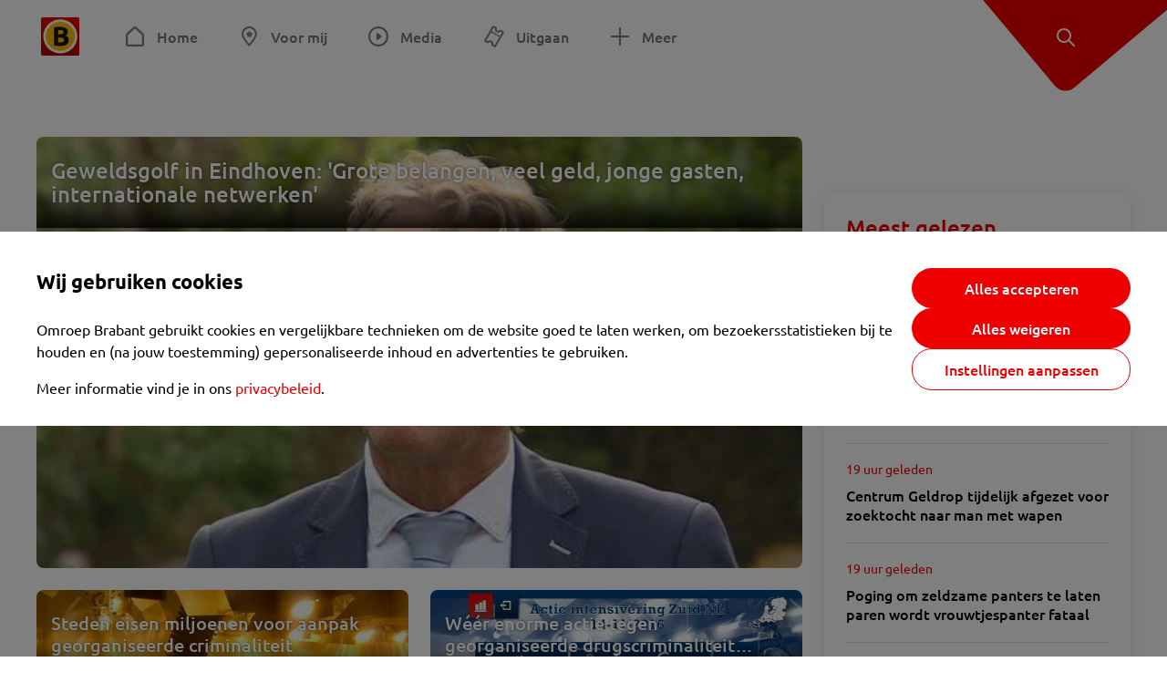

--- FILE ---
content_type: text/html; charset=utf-8
request_url: https://www.omroepbrabant.nl/tag/GEORGANISEERDE%20CRIMINALITEIT
body_size: 10587
content:
<!DOCTYPE html><html lang="nl" class="theme theme--light"><head><meta charSet="utf-8"/><meta name="viewport" content="width=device-width"/><link rel="preconnect" href="https://api.smartocto.com"/><link rel="preconnect" href="https://fcmregistrations.googleapis.com"/><link rel="preconnect" href="https://firebaseinstallations.googleapis.com"/><link rel="preconnect" href="https://measure.smartocto.com"/><link rel="preconnect" href="https://tentacles.smartocto.com"/><link rel="preconnect" href="https://www.gstatic.com"/><link rel="preload" href="/fonts/ubuntu-regular.woff2" as="font" type="font/woff2" crossorigin="anonymous"/><link rel="preload" href="/fonts/ubuntu-medium.woff2" as="font" type="font/woff2" crossorigin="anonymous"/><link rel="preload" href="/fonts/ubuntu-bold.woff2" as="font" type="font/woff2" crossorigin="anonymous"/><title>Nieuws gerelateerd aan &#x27;GEORGANISEERDE CRIMINALITEIT&#x27; - Omroep Brabant: het laatste nieuws uit Brabant, sport en informatie uit jouw regio.</title><meta property="og:title" content="Nieuws gerelateerd aan &#x27;GEORGANISEERDE CRIMINALITEIT&#x27;"/><meta property="og:locale" content="nl_NL"/><meta property="og:site_name" content="Omroep Brabant: het laatste nieuws uit Brabant, sport en informatie uit jouw regio."/><meta property="fb:app_id" content="149479215220651"/><meta name="twitter:title" content="Nieuws gerelateerd aan &#x27;GEORGANISEERDE CRIMINALITEIT&#x27;"/><meta name="twitter:site" content="@omroepbrabant"/><meta name="twitter:card" content="summary_large_image"/><link rel="alternate" type="application/rss+xml" title="RSS Feed van Omroep Brabant: het laatste nieuws uit Brabant, sport en informatie uit jouw regio." href="/rss"/><meta name="google-site-verification" content="uYIyPL0CGJu94vOAJs2FhmRO63TfcSess2HGBdUE5wk"/><meta name="google-play-app" content="app-id=nl.omroepbrabant.android"/><meta name="apple-itunes-app" content="app-id=421375755"/><link rel="preload" as="image" imageSrcSet="https://api.omroepbrabant.nl/img/f/640/360/0.5/0.5/[base64] 640w, https://api.omroepbrabant.nl/img/f/768/432/0.5/0.5/[base64] 768w, https://api.omroepbrabant.nl/img/f/1024/576/0.5/0.5/[base64] 1024w, https://api.omroepbrabant.nl/img/f/1280/720/0.5/0.5/[base64] 1280w" imageSizes="(max-width: 767px) 100vw,(max-width: 1099px) 50vw, 768px" fetchpriority="high"/><meta name="next-head-count" content="24"/><script src="https://cdn.optoutadvertising.com/script/ootag.v2.min.js" type="a62fb798a579c3b519c8bcc2-text/javascript"></script><script type="a62fb798a579c3b519c8bcc2-text/javascript">var ootag = ootag || {};
                                ootag.queue = ootag.queue || [];
                                ootag.queue.push(function () { ootag.initializeOo({ noRequestsOnPageLoad: true, publisher: 4 }); });</script><script src="/loader.js" async="" type="a62fb798a579c3b519c8bcc2-text/javascript"></script><script id="tentaclesScript" data-nscript="beforeInteractive" type="a62fb798a579c3b519c8bcc2-text/javascript">window.tentacles = {apiToken: "undefined", scrollDepthDevice: 'desktop'};</script><link rel="preload" href="/_next/static/css/cf2dc49a651307c9.css" as="style"/><link rel="stylesheet" href="/_next/static/css/cf2dc49a651307c9.css" data-n-g=""/><link rel="preload" href="/_next/static/css/75a51d1c48af4c8e.css" as="style"/><link rel="stylesheet" href="/_next/static/css/75a51d1c48af4c8e.css" data-n-p=""/><link rel="preload" href="/_next/static/css/9ccbf7a44debeaa7.css" as="style"/><link rel="stylesheet" href="/_next/static/css/9ccbf7a44debeaa7.css" data-n-p=""/><link rel="preload" href="/_next/static/css/452f64452f07a249.css" as="style"/><link rel="stylesheet" href="/_next/static/css/452f64452f07a249.css" data-n-p=""/><noscript data-n-css=""></noscript><script defer="" nomodule="" src="/_next/static/chunks/polyfills-42372ed130431b0a.js" type="a62fb798a579c3b519c8bcc2-text/javascript"></script><script src="/_next/static/chunks/webpack-c00d388c9209e829.js" defer="" type="a62fb798a579c3b519c8bcc2-text/javascript"></script><script src="/_next/static/chunks/framework-945b357d4a851f4b.js" defer="" type="a62fb798a579c3b519c8bcc2-text/javascript"></script><script src="/_next/static/chunks/main-461b0a2fe5dc1db8.js" defer="" type="a62fb798a579c3b519c8bcc2-text/javascript"></script><script src="/_next/static/chunks/pages/_app-3184fc85f4be30a1.js" defer="" type="a62fb798a579c3b519c8bcc2-text/javascript"></script><script src="/_next/static/chunks/9883-5cacc641da2a974a.js" defer="" type="a62fb798a579c3b519c8bcc2-text/javascript"></script><script src="/_next/static/chunks/499-ad1355b3f7c93fa8.js" defer="" type="a62fb798a579c3b519c8bcc2-text/javascript"></script><script src="/_next/static/chunks/4919-7bf3860439a1a7a7.js" defer="" type="a62fb798a579c3b519c8bcc2-text/javascript"></script><script src="/_next/static/chunks/3632-0ba96a994326dac1.js" defer="" type="a62fb798a579c3b519c8bcc2-text/javascript"></script><script src="/_next/static/chunks/9370-bd4beb6ad6a4705c.js" defer="" type="a62fb798a579c3b519c8bcc2-text/javascript"></script><script src="/_next/static/chunks/794-3e020b157c22965a.js" defer="" type="a62fb798a579c3b519c8bcc2-text/javascript"></script><script src="/_next/static/chunks/8536-85fefb87de92f1fb.js" defer="" type="a62fb798a579c3b519c8bcc2-text/javascript"></script><script src="/_next/static/chunks/pages/tag/%5Btag%5D-08b8034696af0b28.js" defer="" type="a62fb798a579c3b519c8bcc2-text/javascript"></script><script src="/_next/static/SayKKxoI6fx6buKkEbTVn/_buildManifest.js" defer="" type="a62fb798a579c3b519c8bcc2-text/javascript"></script><script src="/_next/static/SayKKxoI6fx6buKkEbTVn/_ssgManifest.js" defer="" type="a62fb798a579c3b519c8bcc2-text/javascript"></script></head><body><div id="__next"><script type="a62fb798a579c3b519c8bcc2-text/javascript">var _comscore = _comscore || [];</script><div><div class="layout_loading-bar-wrapper__MiYij"><div class="loading-bar_loading-bar__7hBm8"><div class="loading-bar_loading-bar__fill__hYDf3"></div></div></div><header class="header_header__5W1NW"><div class="header_body__SALc_"><a href="#content" class="header_skip-content__qORiF">Navigatie overslaan</a><button type="button" class="header_hamburger__X9GMg" title="Open menu"><svg xmlns="http://www.w3.org/2000/svg" width="24" height="24" fill="none" viewBox="0 0 24 24"><rect width="20" height="2" x="2" y="4" fill="#F00000" rx="1"></rect><rect width="16" height="2" x="2" y="11" fill="#F00000" rx="1"></rect><rect width="12" height="2" x="2" y="18" fill="#F00000" rx="1"></rect></svg></button><a aria-label="Ga naar de homepage" class="header_logo-container__xWSyu" href="/"><div class="header_logo__6uC4v"></div></a><nav class="header_main-navigation__35_Cf" role="navigation" aria-label="Hoofdnavigatie"><ul class="header_menu__HPMcM"><li><a class="header_item__BLHX1 header_item--home__qTKZa" href="/">Home</a></li><li><a class="header_item__BLHX1 header_item--personal__zDxkk" href="/voormij">Voor mij</a></li><li><a class="header_item__BLHX1 header_item--media__PdYzr" href="/media">Media</a></li><li><a class="header_item__BLHX1 header_item--events__3hsRT" href="/events">Uitgaan</a></li><li><a class="header_item__BLHX1 header_item--more__eNqv0" href="/meer">Meer</a></li></ul></nav></div><div class="header-flap_header-flap__d_WBr"><div class="header-flap_body__U4qkL"><a title="Ontdek" href="/ontdek"><img src="/static/icons/explore-white.svg" alt="" width="24" height="24" class="header-flap_tip__icon__5dq_o" loading="lazy"/></a></div></div></header><main id="content" class="layout_layout__S5c37 layout_layout__S5c37"><div class="overview_overview__ifhTn"><div class="ad_ad__B3I0k overview_ad__uN3GF responsive-ad_desktop-only__HPOrN"><div class="ad_label__NoxuZ">Advertentie</div><div role="presentation" title="Hier staat een advertentie" class="ad_unit__dKgV6" style="width:728px;height:90px" data-test-id="ad"><div id="omroepbrabant_web_desktop_leaderboard_atf"></div></div></div><div class="ad_ad__B3I0k overview_ad__uN3GF responsive-ad_tablet-only__MpJ5i"><div class="ad_label__NoxuZ">Advertentie</div><div role="presentation" title="Hier staat een advertentie" class="ad_unit__dKgV6" style="width:320px;height:50px" data-test-id="ad"><div id="omroepbrabant_web_tablet_mobileleaderboard_atf"></div></div></div><div class="overview-layout_overview-layout__c846f"><div class="overview-layout_header__mDQuq"><section class="overview-layout_featured__y00yJ"><div class="overview-featured_overview-featured__FClrv undefined"><div class="overview-featured_header1__d8UZB"><article class="article-teaser_article__bPR4_ article-teaser_is-featured-item__Vr73q undefined article-teaser_is-first-item__B5EHI"><a class="article-teaser_link__AS2cX" href="/nieuws/3201346/geweldsgolf-in-eindhoven-grote-belangen-veel-geld-jonge-gasten-internationale-netwerken"><div class="article-teaser_container__KZT77"><div class="article-teaser_overlay___he_5"><h1 class="article-teaser_title__C3zjT">Geweldsgolf in Eindhoven: &#x27;Grote belangen, veel geld, jonge gasten, internationale netwerken&#x27;</h1></div><div class="article-teaser_media__S42a5 article-teaser_featured-media__UQVfM"><div class="image_image__jrtjt image_image--16x9__9HBQ8 article-teaser_media-el__EvRiR article-teaser_featured-media__UQVfM"><img alt="Burgemeester John Jorritsma: &quot;We hebben elkaar nodig om deze uitwassen te bestrijden&quot;" fetchpriority="high" loading="eager" width="768" height="432" decoding="async" data-nimg="1" style="color:transparent" sizes="(max-width: 767px) 100vw,(max-width: 1099px) 50vw, 768px" srcSet="https://api.omroepbrabant.nl/img/f/640/360/0.5/0.5/[base64] 640w, https://api.omroepbrabant.nl/img/f/768/432/0.5/0.5/[base64] 768w, https://api.omroepbrabant.nl/img/f/1024/576/0.5/0.5/[base64] 1024w, https://api.omroepbrabant.nl/img/f/1280/720/0.5/0.5/[base64] 1280w" src="https://api.omroepbrabant.nl/img/f/1280/720/0.5/0.5/[base64]"/></div></div></div></a></article></div><div class="overview-featured_header2__wKfhQ"><article class="article-teaser_article__bPR4_ article-teaser_is-grid-item__XDZua undefined article-teaser_small-featured__mU8q1"><a class="article-teaser_link__AS2cX" href="/nieuws/2441492/steden-eisen-miljoenen-voor-aanpak-georganiseerde-criminaliteit"><div class="article-teaser_container__KZT77"><div class="article-teaser_details__XdXIB"><h1 class="article-teaser_title__C3zjT">Steden eisen miljoenen voor aanpak georganiseerde criminaliteit</h1><span class="article-teaser_hide-on-mobile__IAdgz"></span><p class="article-teaser_text__BgdH6">Als we de georganiseerde criminaliteit willen aanpakken, dan hebben we 150 miljoen euro nodig. Dan kunnen we &#x27;stevig en vastberaden&#x27; optreden.</p></div><div class="article-teaser_media__S42a5"><div class="image_image__jrtjt image_image--4x3__ry8O5 article-teaser_media-el__EvRiR"><img alt="" loading="lazy" width="256" height="192" decoding="async" data-nimg="1" style="color:transparent" sizes="(max-width: 767px) 128px, 250px" srcSet="https://api.omroepbrabant.nl/img/f/640/480/0.5/0.5/[base64] 640w, https://api.omroepbrabant.nl/img/f/768/576/0.5/0.5/[base64] 768w, https://api.omroepbrabant.nl/img/f/1024/768/0.5/0.5/[base64] 1024w, https://api.omroepbrabant.nl/img/f/1280/960/0.5/0.5/[base64] 1280w" src="https://api.omroepbrabant.nl/img/f/1280/960/0.5/0.5/[base64]"/></div><div class="article-teaser_overlay___he_5 article-teaser_no-background__t1v1v"></div></div></div></a></article></div><div class="overview-featured_header3__UXGdj"><article class="article-teaser_article__bPR4_ article-teaser_is-grid-item__XDZua undefined article-teaser_small-featured__mU8q1"><a class="article-teaser_link__AS2cX" href="/nieuws/2387079/weer-enorme-actie-tegen-georganiseerde-drugscriminaliteit-brabant-30-doorzoekingen-15-arrestaties"><div class="article-teaser_container__KZT77"><div class="article-teaser_details__XdXIB"><h1 class="article-teaser_title__C3zjT">Wéér enorme actie tegen georganiseerde drugscriminaliteit Brabant: 30 doorzoekingen, 15 arrestaties</h1><span class="article-teaser_hide-on-mobile__IAdgz"></span><p class="article-teaser_text__BgdH6">Bij een grootschalige actie tegen drugscriminaliteit in Brabant en Limburg zijn maandag vijftien arrestaties verricht. Bij invallen op dertig plekken werden bovendien wapens, contante geldbedragen, drugs en chemicaliën aangetroffen. In onder meer Valkenswaard, Sprundel, Sint Willebrord, Oisterwijk en Tilburg werden verdachten opgepakt. Maar ook in het Gelderse Aalst en in Amsterdam waren er arrestaties.</p></div><div class="article-teaser_media__S42a5"><div class="image_image__jrtjt image_image--4x3__ry8O5 article-teaser_media-el__EvRiR"><img alt="" loading="lazy" width="256" height="192" decoding="async" data-nimg="1" style="color:transparent" sizes="(max-width: 767px) 128px, 250px" srcSet="https://api.omroepbrabant.nl/img/f/640/480/0.5/0.5/[base64] 640w, https://api.omroepbrabant.nl/img/f/768/576/0.5/0.5/[base64] 768w, https://api.omroepbrabant.nl/img/f/1024/768/0.5/0.5/[base64] 1024w, https://api.omroepbrabant.nl/img/f/1280/960/0.5/0.5/[base64] 1280w" src="https://api.omroepbrabant.nl/img/f/1280/960/0.5/0.5/[base64]"/></div><div class="article-teaser_overlay___he_5 article-teaser_no-background__t1v1v"></div></div></div></a></article></div></div></section><div class="overview_topbar__r1kf9"><div class="ad_ad__B3I0k overview_ad__uN3GF responsive-ad_phone-only__a3hI_"><div class="ad_label__NoxuZ">Advertentie</div><div role="presentation" title="Hier staat een advertentie" class="ad_unit__dKgV6" style="width:320px;height:50px" data-test-id="ad"><div id="omroepbrabant_web_phone_mobileleaderboard_atf"></div></div></div></div></div><div class="overview-layout_body__es_CD"><div><div class="grid_list__q7PCq"><div class="overview-layout_items-header__EDMRU"><div><h2 class="section-title_section-title__2Xjxa section-title_h2___dOer">Artikelen over &#x27;GEORGANISEERDE CRIMINALITEIT&#x27;</h2></div><div><button class="icon-toggle-button_icon-toggle-button__4keT_ icon-toggle-button_icon-toggle-button--active__X6VpM" type="button" title="Artikelen weergeven in een lijstweergave"><svg xmlns="http://www.w3.org/2000/svg" width="24" height="25" fill="none" class="icon-toggle-button_icon__oduiz"><rect width="4" height="4" x="4" y="4.5" rx="1"></rect><rect width="11" height="4" x="9" y="4.5" rx="1"></rect><rect width="11" height="4" x="9" y="10.5" rx="1"></rect><rect width="11" height="4" x="9" y="16.5" rx="1"></rect><rect width="4" height="4" x="4" y="10.5" rx="1"></rect><rect width="4" height="4" x="4" y="16.5" rx="1"></rect></svg></button><button class="icon-toggle-button_icon-toggle-button__4keT_ icon-toggle-button_hide-mobile__2DvMk" type="button" title="Artikelen weergeven in een rasterweergave"><svg xmlns="http://www.w3.org/2000/svg" width="24" height="25" fill="none" class="icon-toggle-button_icon__oduiz"><rect width="6" height="6" x="14" y="4.5" rx="1"></rect><rect width="6" height="6" x="14" y="14.5" rx="1"></rect><rect width="6" height="6" x="4" y="4.5" rx="1"></rect><rect width="6" height="6" x="4" y="14.5" rx="1"></rect></svg></button></div></div></div><div class="grid_footer__ROaxm"><div class="ad_ad__B3I0k grid_ad__WgJ1P responsive-ad_desktop-only__HPOrN"><div class="ad_label__NoxuZ">Advertentie</div><div role="presentation" title="Hier staat een advertentie" class="ad_unit__dKgV6" style="width:728px;height:90px" data-test-id="ad"><div id="omroepbrabant_web_desktop_leaderboard_btf2"></div></div></div><div class="ad_ad__B3I0k grid_ad__WgJ1P responsive-ad_tablet-only__MpJ5i"><div class="ad_label__NoxuZ">Advertentie</div><div role="presentation" title="Hier staat een advertentie" class="ad_unit__dKgV6" style="width:728px;height:90px" data-test-id="ad"><div id="omroepbrabant_web_tablet_leaderboard_btf2"></div></div></div><div class="ad_ad__B3I0k grid_ad__WgJ1P responsive-ad_phone-only__a3hI_"><div class="ad_label__NoxuZ">Advertentie</div><div role="presentation" title="Hier staat een advertentie" class="ad_unit__dKgV6" style="width:320px;height:250px" data-test-id="ad"><div id="omroepbrabant_web_phone_rectangle_btf3"></div></div></div></div></div></div></div></div></main><footer class="footer_footer__3D8Kk"><div class="footer_body__rdK_n footer_centered__2Iepx"><nav class="footer_menu__dFo6T" aria-label="Voettekst navigatie"><section class="footer_group__45f9p"><h3 class="footer_title__wN0vs">Nieuws</h3><ul class="footer_links__vJGIU"><li><a class="footer_link__jlaXa" href="/netbinnen"><span class="footer_underline__4cdo6">Net binnen</span></a></li><li><a class="footer_link__jlaXa" href="/carnaval"><span class="footer_underline__4cdo6">Carnaval</span></a></li><li><a class="footer_link__jlaXa" href="/mostviewed"><span class="footer_underline__4cdo6">Meest gelezen</span></a></li><li><a class="footer_link__jlaXa" href="/lokaal"><span class="footer_underline__4cdo6">Lokaal</span></a></li><li><a class="footer_link__jlaXa" href="/112"><span class="footer_underline__4cdo6">112</span></a></li><li><a class="footer_link__jlaXa" href="/sport"><span class="footer_underline__4cdo6">Sport</span></a></li><li><a class="footer_link__jlaXa" href="/weer"><span class="footer_underline__4cdo6">Weer</span></a></li><li><a class="footer_link__jlaXa" href="/verkeer"><span class="footer_underline__4cdo6">Verkeer</span></a></li><li><a class="footer_link__jlaXa" href="/vluchtinformatie"><span class="footer_underline__4cdo6">Eindhoven Airport</span></a></li><li><a class="footer_link__jlaXa" href="/events"><span class="footer_underline__4cdo6">Uitgaan</span></a></li></ul></section><section class="footer_group__45f9p"><h3 class="footer_title__wN0vs">Media</h3><ul class="footer_links__vJGIU"><li><a class="footer_link__jlaXa" href="/tv"><span class="footer_underline__4cdo6">Kijk live TV</span></a></li><li><a class="footer_link__jlaXa" href="/tv/gids"><span class="footer_underline__4cdo6">Televisiegids</span></a></li><li><a class="footer_link__jlaXa" href="/tv/programmas"><span class="footer_underline__4cdo6">TV gemist</span></a></li><li><a class="footer_link__jlaXa" href="https://www.brabantplus.nl/" target="_blank" rel="noopener noreferrer"><span class="footer_underline__4cdo6">Brabant+</span></a></li><li><a class="footer_link__jlaXa" href="/radio"><span class="footer_underline__4cdo6">Luister live radio</span></a></li><li><a class="footer_link__jlaXa" href="/radio/gids"><span class="footer_underline__4cdo6">Radiogids</span></a></li><li><a class="footer_link__jlaXa" href="/radio/programmas"><span class="footer_underline__4cdo6">Radio gemist</span></a></li><li><a class="footer_link__jlaXa" href="/podcast"><span class="footer_underline__4cdo6">Podcasts</span></a></li><li><a class="footer_link__jlaXa" href="/nieuwsbrief"><span class="footer_underline__4cdo6">Nieuwsbrieven</span></a></li><li><a class="footer_link__jlaXa" href="/download"><span class="footer_underline__4cdo6">Download de app</span></a></li></ul></section><section class="footer_group__45f9p"><h3 class="footer_title__wN0vs">Omroep Brabant</h3><ul class="footer_links__vJGIU"><li><a class="footer_link__jlaXa" href="/over-omroep-brabant"><span class="footer_underline__4cdo6">Over ons</span></a></li><li><a class="footer_link__jlaXa" href="/wieiswie"><span class="footer_underline__4cdo6">Wie is wie</span></a></li><li><a class="footer_link__jlaXa" href="https://www.werkenbijomroepbrabant.nl/" target="_blank" rel="noopener noreferrer"><span class="footer_underline__4cdo6">Werken bij Omroep Brabant</span></a></li><li><a class="footer_link__jlaXa" href="https://www.omroepbrabantreclame.nl/" target="_blank" rel="noopener noreferrer"><span class="footer_underline__4cdo6">Adverteren</span></a></li><li><a class="footer_link__jlaXa" href="/persberichten"><span class="footer_underline__4cdo6">Persberichten</span></a></li><li><a class="footer_link__jlaXa" href="/panel"><span class="footer_underline__4cdo6">Panel</span></a></li><li><a class="footer_link__jlaXa" href="/privacy"><span class="footer_underline__4cdo6">Privacy</span></a></li><li><a class="footer_link__jlaXa" href="/rondleiding"><span class="footer_underline__4cdo6">Rondleiding</span></a></li><li><a class="footer_link__jlaXa" href="https://www.ikbeneenbrabander.nl/" target="_blank" rel="noopener noreferrer"><span class="footer_underline__4cdo6">Webshop</span></a></li><li><button class="footer_link__jlaXa" type="button"><span class="footer_underline__4cdo6">Cookie-instellingen</span></button></li></ul></section><section class="footer_group__45f9p"><h3 class="footer_title__wN0vs">Contact</h3><ul class="footer_links__vJGIU"><li><a class="footer_link__jlaXa" href="/contact"><span class="footer_underline__4cdo6">Tip de redactie</span></a></li><li><a class="footer_link__jlaXa" href="/regioverslaggevers"><span class="footer_underline__4cdo6">Regioverslaggevers</span></a></li><li><a class="footer_link__jlaXa" href="/adresencontactgegevens"><span class="footer_underline__4cdo6">Adres en contactgegevens</span></a></li></ul></section></nav><nav><h3 class="footer_title__wN0vs">Social Media</h3><ul class="footer_socials__4nxJq"><li class="footer_social-item__7GSJP"><a href="https://www.facebook.com/omroepbrabant" class="footer_social-link__nKxcp" target="_black" rel="noopener" title="Bekijk onze Facebook pagina"><span class="share-icon_share-icon__GA5sB share-icon_no-color__H0iN0 share-icon_small__bEexo"><svg xmlns="http://www.w3.org/2000/svg" width="24" height="24" fill="none" viewBox="0 0 24 24"><path fill="#3B5998" d="M12 2C6.477 2 2 6.496 2 12.042c0 4.974 3.605 9.093 8.332 9.89v-7.795H7.92V11.33h2.412V9.263c0-2.4 1.46-3.708 3.593-3.708 1.021 0 1.899.076 2.154.11v2.508l-1.48.001c-1.159 0-1.383.553-1.383 1.365v1.791h2.767l-.36 2.805h-2.406V22C18.164 21.395 22 17.171 22 12.039 22 6.496 17.523 2 12 2"></path></svg></span><p class="footer_social-text__E0Ozk">Facebook</p></a></li><li class="footer_social-item__7GSJP"><a href="https://instagram.com/omroepbrabant/" class="footer_social-link__nKxcp" target="_black" rel="noopener" title="Bekijk onze Instagram feed"><span class="share-icon_share-icon__GA5sB share-icon_no-color__H0iN0 share-icon_small__bEexo"><svg xmlns="http://www.w3.org/2000/svg" width="24" height="24" viewBox="0 0 24 24"><defs><radialGradient id="a" cx="25.288%" cy="87.793%" r="103.939%" fx="25.288%" fy="87.793%"><stop offset="0%" stop-color="#FDDF72"></stop><stop offset="36.48%" stop-color="#FF500F"></stop><stop offset="71.744%" stop-color="#DB0068"></stop><stop offset="100%" stop-color="#4E27E9"></stop></radialGradient></defs><path fill="url(#a)" d="M12 4.622c2.403 0 2.688.01 3.637.053 2.44.11 3.579 1.268 3.69 3.689.043.949.051 1.234.051 3.637s-.009 2.688-.051 3.637c-.112 2.418-1.248 3.578-3.69 3.689-.949.043-1.232.052-3.637.052-2.403 0-2.688-.009-3.637-.052-2.445-.112-3.578-1.275-3.689-3.69-.044-.949-.053-1.233-.053-3.637s.01-2.687.053-3.637c.112-2.42 1.248-3.578 3.69-3.689.949-.043 1.233-.052 3.636-.052M12 3c-2.444 0-2.75.01-3.71.054-3.269.15-5.085 1.964-5.235 5.235C3.01 9.249 3 9.556 3 12s.01 2.751.054 3.711c.15 3.269 1.964 5.085 5.235 5.235.96.043 1.267.054 3.711.054s2.751-.01 3.711-.054c3.266-.15 5.086-1.963 5.234-5.235.044-.96.055-1.267.055-3.711s-.01-2.75-.054-3.71c-.147-3.266-1.963-5.085-5.234-5.235C14.75 3.01 14.444 3 12 3m0 4.379a4.622 4.622 0 1 0 0 9.243 4.622 4.622 0 0 0 0-9.244M12 15a3 3 0 1 1 0-6 3 3 0 0 1 0 6m4.805-8.884a1.08 1.08 0 1 0-.001 2.161 1.08 1.08 0 0 0 0-2.16"></path></svg></span><p class="footer_social-text__E0Ozk">Instagram</p></a></li><li class="footer_social-item__7GSJP"><a href="https://www.youtube.com/user/omroepbrabant" class="footer_social-link__nKxcp" target="_black" rel="noopener" title="Bekijk ons YouTube kanaal"><span class="share-icon_share-icon__GA5sB share-icon_no-color__H0iN0 share-icon_small__bEexo"><svg xmlns="http://www.w3.org/2000/svg" width="24" height="24" viewBox="0 0 24 24"><path fill="red" d="M17.711 5.143c-2.703-.191-8.723-.19-11.422 0C3.366 5.35 3.022 7.181 3 12c.022 4.81.363 6.65 3.289 6.857 2.7.19 8.72.191 11.422 0C20.634 18.65 20.978 16.819 21 12c-.022-4.81-.363-6.65-3.289-6.857M9.75 15.111V8.89l6 3.106z"></path></svg></span><p class="footer_social-text__E0Ozk">YouTube</p></a></li><li class="footer_social-item__7GSJP"><a href="https://www.tiktok.com/@omroepbrabant" class="footer_social-link__nKxcp" target="_black" rel="noopener" title="Bekijk onze TikTok video&#x27;s"><span class="share-icon_share-icon__GA5sB share-icon_no-color__H0iN0 share-icon_small__bEexo"><svg xmlns="http://www.w3.org/2000/svg" width="24" height="24" viewBox="0 0 24 24"><path fill="#010101" d="M19.589 6.686a4.79 4.79 0 0 1-3.77-4.245V2h-3.445v13.672a2.896 2.896 0 0 1-5.201 1.743l-.002-.001.002.001a2.895 2.895 0 0 1 3.183-4.51v-3.5a6.329 6.329 0 0 0-5.394 10.692 6.33 6.33 0 0 0 10.857-4.424V8.687a8.2 8.2 0 0 0 4.773 1.526V6.79a5 5 0 0 1-1.003-.104"></path></svg></span><p class="footer_social-text__E0Ozk">TikTok</p></a></li><li class="footer_social-item__7GSJP"><a href="https://x.com/omroepbrabant" class="footer_social-link__nKxcp" target="_black" rel="noopener" title="Lees onze tweets op Twitter"><span class="share-icon_share-icon__GA5sB share-icon_no-color__H0iN0 share-icon_small__bEexo"><svg xmlns="http://www.w3.org/2000/svg" width="19" height="19" viewBox="0 0 300 300"><path fill="#010101" d="M178.57 127.15 290.27 0h-26.46l-97.03 110.38L89.34 0H0l117.13 166.93L0 300.25h26.46l102.4-116.59 81.8 116.59H300M36.01 19.54h40.65l187.13 262.13h-40.66"></path></svg></span><p class="footer_social-text__E0Ozk">X</p></a></li><li class="footer_social-item__7GSJP"><a href="https://www.linkedin.com/company/omroepbrabant/" class="footer_social-link__nKxcp" target="_black" rel="noopener" title="LinkedIn"><span class="share-icon_share-icon__GA5sB share-icon_no-color__H0iN0 share-icon_small__bEexo"><svg xmlns="http://www.w3.org/2000/svg" width="24" height="24" fill="none" viewBox="0 0 24 24"><path fill="#0077B5" d="M17.833 2H6.167A4.167 4.167 0 0 0 2 6.167v11.666A4.167 4.167 0 0 0 6.167 22h11.666A4.167 4.167 0 0 0 22 17.833V6.167A4.167 4.167 0 0 0 17.833 2M8.667 17.833h-2.5V8.667h2.5zM7.417 7.61a1.465 1.465 0 0 1-1.459-1.47c0-.812.654-1.47 1.459-1.47s1.458.658 1.458 1.47-.652 1.47-1.458 1.47m11.25 10.223h-2.5v-4.67c0-2.806-3.334-2.594-3.334 0v4.67h-2.5V8.667h2.5v1.47c1.164-2.155 5.834-2.314 5.834 2.064z"></path></svg></span><p class="footer_social-text__E0Ozk">LinkedIn</p></a></li><li class="footer_social-item__7GSJP"><a href="https://www.flickr.com/photos/omroepbrabant" class="footer_social-link__nKxcp" target="_black" rel="noopener" title="Flickr"><span class="share-icon_share-icon__GA5sB share-icon_no-color__H0iN0 share-icon_small__bEexo"><svg xmlns="http://www.w3.org/2000/svg" width="24" height="24" fill="none" viewBox="0 0 24 24"><path fill="#FF0084" d="M17.5 7a5 5 0 1 1 0 10 5 5 0 0 1 0-10"></path><path fill="#0063DC" d="M6.5 7a5 5 0 1 1 0 10 5 5 0 0 1 0-10"></path></svg></span><p class="footer_social-text__E0Ozk">Flickr</p></a></li><li class="footer_social-item__7GSJP"><a href="https://api.whatsapp.com/send?phone=310644514444" class="footer_social-link__nKxcp" target="_black" rel="noopener" title="WhatsApp"><span class="share-icon_share-icon__GA5sB share-icon_no-color__H0iN0 share-icon_small__bEexo"><svg xmlns="http://www.w3.org/2000/svg" width="24" height="24" viewBox="0 0 24 24"><path fill="#25D366" d="m3 21 1.271-4.622a8.87 8.87 0 0 1-1.196-4.46C3.078 7.001 7.098 3 12.038 3c2.397 0 4.647.93 6.34 2.616A8.85 8.85 0 0 1 21 11.926c-.002 4.918-4.023 8.92-8.962 8.92a9 9 0 0 1-4.287-1.087zm4.971-2.855c1.263.746 2.47 1.193 4.064 1.194 4.105 0 7.45-3.326 7.452-7.414.001-4.097-3.327-7.418-7.446-7.419-4.109 0-7.45 3.325-7.452 7.413-.001 1.669.49 2.918 1.315 4.226l-.753 2.736zm8.581-4.098c-.055-.093-.205-.149-.43-.26-.223-.112-1.324-.652-1.53-.726s-.354-.111-.504.112c-.149.223-.579.725-.709.874-.13.148-.261.167-.485.055-.224-.111-.946-.346-1.801-1.106-.666-.591-1.116-1.32-1.246-1.544s-.014-.344.098-.455c.101-.1.224-.26.336-.39.114-.13.15-.223.226-.372.075-.148.038-.279-.019-.39-.056-.112-.504-1.209-.69-1.655-.182-.434-.367-.376-.504-.382l-.43-.008a.82.82 0 0 0-.596.279c-.205.223-.784.762-.784 1.86 0 1.097.802 2.156.914 2.305.112.148 1.579 2.4 3.825 3.365.534.23.952.367 1.277.47a3.1 3.1 0 0 0 1.41.088c.43-.064 1.325-.54 1.512-1.06.187-.521.187-.967.13-1.06"></path></svg></span><p class="footer_social-text__E0Ozk">WhatsApp</p></a></li></ul></nav></div><div class="footer_bottom__m4YGz"><div>Copyright<!-- --> © <!-- -->2026<!-- --> <!-- -->Omroep Brabant: het laatste nieuws uit Brabant, sport en informatie uit jouw regio.</div><a class="footer_logo-link__9NcGC" href="/"><div class="footer_logo__l9CWM">Omroep Brabant: het laatste nieuws uit Brabant, sport en informatie uit jouw regio.</div></a></div></footer><div class="footer_bottom-block__RVyjt"></div></div></div><script id="__NEXT_DATA__" type="application/json">{"props":{"pageProps":{"meta":{"title":"Nieuws gerelateerd aan 'GEORGANISEERDE CRIMINALITEIT'","image":"","description":""},"pageview":{"page_name":"tag:GEORGANISEERDE CRIMINALITEIT","page_type":"tag","nos_onboarding":"0"},"props":{"subject":"Artikelen over 'GEORGANISEERDE CRIMINALITEIT'","articles":[{"type":"article","externalId":"3201346","title":"Geweldsgolf in Eindhoven: 'Grote belangen, veel geld, jonge gasten, internationale netwerken'","text":"De Eindhovense burgemeester John Jorritsma maakt zich zorgen over zeker tien zware geweldsmisdrijven in zijn regio sinds maart 2018. De politie en het Openbaar Ministerie zien meerdere verbanden tussen de delicten. \"Het is ernstig wat hier gebeurt. Het gaat over grote belangen, veel geld, jonge gasten, internationale netwerken.”","url":"/nieuws/3201346/geweldsgolf-in-eindhoven-grote-belangen-veel-geld-jonge-gasten-internationale-netwerken","image":{"url":"https://api.omroepbrabant.nl/img/f/$width$/$height$/0.5/0.5/[base64]","title":"Omroep Brabant","alt":"Burgemeester John Jorritsma: \"We hebben elkaar nodig om deze uitwassen te bestrijden\""},"badge":null,"timestamp":1588955501},{"type":"article","externalId":"2441492","title":"Steden eisen miljoenen voor aanpak georganiseerde criminaliteit","text":"Als we de georganiseerde criminaliteit willen aanpakken, dan hebben we 150 miljoen euro nodig. Dan kunnen we 'stevig en vastberaden' optreden.","url":"/nieuws/2441492/steden-eisen-miljoenen-voor-aanpak-georganiseerde-criminaliteit","image":{"url":"https://api.omroepbrabant.nl/img/f/$width$/$height$/0.5/0.5/[base64]","title":"Omroep Brabant","alt":""},"badge":null,"timestamp":1488972240},{"type":"article","externalId":"2387079","title":"Wéér enorme actie tegen georganiseerde drugscriminaliteit Brabant: 30 doorzoekingen, 15 arrestaties","text":"Bij een grootschalige actie tegen drugscriminaliteit in Brabant en Limburg zijn maandag vijftien arrestaties verricht. Bij invallen op dertig plekken werden bovendien wapens, contante geldbedragen, drugs en chemicaliën aangetroffen. In onder meer Valkenswaard, Sprundel, Sint Willebrord, Oisterwijk en Tilburg werden verdachten opgepakt. Maar ook in het Gelderse Aalst en in Amsterdam waren er arrestaties.","url":"/nieuws/2387079/weer-enorme-actie-tegen-georganiseerde-drugscriminaliteit-brabant-30-doorzoekingen-15-arrestaties","image":{"url":"https://api.omroepbrabant.nl/img/f/$width$/$height$/0.5/0.5/[base64]","title":"Omroep Brabant","alt":""},"badge":null,"timestamp":1479150184}],"meta":{"title":"Nieuws gerelateerd aan 'GEORGANISEERDE CRIMINALITEIT'","image":"","description":""},"pageview":{"page_name":"tag:GEORGANISEERDE CRIMINALITEIT","page_type":"tag","nos_onboarding":"0"},"smartPageTag":{"name":"index","chapter1":"tag","chapter2":"GEORGANISEERDE CRIMINALITEIT"}},"smartPageTag":{"name":"index","chapter1":"tag","chapter2":"GEORGANISEERDE CRIMINALITEIT"}},"menu":[{"id":0,"type":"home","label":"Home","submenu":[{"id":0,"type":"overview","label":"Nieuws","url":"/"},{"id":1,"type":"overview","label":"Carnaval","url":"/carnaval"},{"id":2,"type":"overview","label":"Moerdijk","url":"/dossier/moerdijk"},{"id":3,"type":"overview","label":"Net binnen","url":"/netbinnen"},{"id":4,"type":"overview","label":"Meest gelezen","url":"/mostviewed"},{"id":5,"type":"overview","label":"Sport","url":"/sport"},{"id":6,"type":"overview","label":"112","url":"/112"}],"url":"/"},{"id":1,"type":"personal","label":"Voor mij","url":"/voormij"},{"id":2,"type":"media","label":"Media","submenu":[{"id":0,"type":"","label":"Overzicht","url":"/media"},{"id":1,"type":"","label":"TV-programma's","url":"/tv/programmas"},{"id":2,"type":"","label":"Radioprogramma's","url":"/radio/programmas"},{"id":3,"type":"","label":"Podcasts","url":"/podcast"},{"id":4,"type":"","label":"TV-gids","url":"/tv/gids"},{"id":5,"type":"","label":"Radiogids","url":"/radio/gids"}],"url":"/media"},{"id":3,"type":"events","label":"Uitgaan","url":"/events"},{"id":5,"type":"more","label":"Meer","url":"/meer"}],"footer":[{"label":"Nieuws","links":[{"label":"Net binnen","url":"/netbinnen"},{"label":"Carnaval","url":"/carnaval"},{"label":"Meest gelezen","url":"/mostviewed"},{"label":"Lokaal","url":"/lokaal"},{"label":"112","url":"/112"},{"label":"Sport","url":"/sport"},{"label":"Weer","url":"/weer"},{"label":"Verkeer","url":"/verkeer"},{"label":"Eindhoven Airport","url":"/vluchtinformatie"},{"label":"Uitgaan","url":"/events"}]},{"label":"Media","links":[{"label":"Kijk live TV","url":"/tv"},{"label":"Televisiegids","url":"/tv/gids"},{"label":"TV gemist","url":"/tv/programmas"},{"label":"Brabant+","url":"https://www.brabantplus.nl/"},{"label":"Luister live radio","url":"/radio"},{"label":"Radiogids","url":"/radio/gids"},{"label":"Radio gemist","url":"/radio/programmas"},{"label":"Podcasts","url":"/podcast"},{"label":"Nieuwsbrieven","url":"/nieuwsbrief"},{"label":"Download de app","url":"/download"}]},{"label":"Omroep Brabant","links":[{"label":"Over ons","url":"/over-omroep-brabant"},{"label":"Wie is wie","url":"/wieiswie"},{"label":"Werken bij Omroep Brabant","url":"https://www.werkenbijomroepbrabant.nl/"},{"label":"Adverteren","url":"https://www.omroepbrabantreclame.nl/"},{"label":"Persberichten","url":"/persberichten"},{"label":"Panel","url":"/panel"},{"label":"Privacy","url":"/privacy"},{"label":"Rondleiding","url":"/rondleiding"},{"label":"Webshop","url":"https://www.ikbeneenbrabander.nl/"}]},{"label":"Contact","links":[{"label":"Tip de redactie","url":"/contact"},{"label":"Regioverslaggevers","url":"/regioverslaggevers"},{"label":"Adres en contactgegevens","url":"/adresencontactgegevens"}]}],"sidebars":{"light":[{"component":"PopularArticles","props":{"articles":[{"type":"article","externalId":"6002516","title":"Vrachtwagenchauffeur (59) overleden na botsing met kraan","text":"Een 59-jarige man uit Vught is vrijdagmiddag overleden, nadat hij met zijn vrachtwagen op een graafmachine is gebotst. Dat gebeurde op de Molenveldweg in Bruchem, net over de provinciegrens bij Zaltbommel. Twee kraanmachinisten raakten gewond.","url":"/nieuws/6002516/vrachtwagenchauffeur-59-overleden-na-botsing-met-kraan","image":{"url":"https://api.omroepbrabant.nl/img/f/$width$/$height$/0.49/0.44/[base64]","title":"","alt":""},"badge":null,"timestamp":1769180684},{"type":"article","externalId":"6002504","title":"Oisterwijkse miljonair koopt grond in Hellendoorn voor munitiefabriek","text":"Het bedrijf Artillerie Inrichtingen Armaments B.V. (AIA) uit Tilburg heeft een stuk grond in Hellendoorn gekocht. Het gaat om een voormalig munitiedepot dat lokaal bekend staat als ‘De Kaasbunker’. Dat meldt de gemeente Hellendoorn vrijdag. Het bedrijf geeft op LinkedIn aan op deze plek een munitiefabriek te willen bouwen. ","url":"/nieuws/6002504/oisterwijkse-miljonair-koopt-grond-in-hellendoorn-voor-munitiefabriek","image":{"url":"https://api.omroepbrabant.nl/img/f/$width$/$height$/0.50/0.50/[base64]","title":"Noël van Hooft","alt":""},"badge":null,"timestamp":1769173080},{"type":"article","externalId":"6002497","title":"Centrum Geldrop tijdelijk afgezet voor zoektocht naar man met wapen","text":"Het centrum van Geldrop is vrijdagochtend afgesloten geweest voor de zoektocht naar een man die mogelijk een wapen bij zich had. Hij vluchtte 's ochtends tijdens een politieactie bij zijn huis. De Heuvel in het centrum van Geldrop stond vol met agenten in kogelwerende vesten.","url":"/nieuws/6002497/centrum-geldrop-tijdelijk-afgezet-voor-zoektocht-naar-man-met-wapen","image":{"url":"https://api.omroepbrabant.nl/img/f/$width$/$height$/0.50/0.50/[base64]","title":"","alt":""},"badge":"VIDEO","timestamp":1769163650,"label":"VIDEO"},{"type":"article","externalId":"6002495","title":"Poging om zeldzame panters te laten paren wordt vrouwtjespanter fataal","text":"Een zeldzame vrouwelijke nevelpanter is overleden in Dierenpark Zie-ZOO in Volkel. Het dier werd op 27 december ingeslapen, nadat zij een dag eerder ernstig gewond raakte toen ze kennismaakte met een mannelijke soortgenoot. Dit bevestigt het dierenpark vrijdag aan Omroep Brabant. \"Er is altijd een risico bij het introduceren van dieren, zeker bij nevelpanters.\"","url":"/nieuws/6002495/poging-om-zeldzame-panters-te-laten-paren-wordt-vrouwtjespanter-fataal","image":{"url":"https://api.omroepbrabant.nl/img/f/$width$/$height$/0.50/0.50/[base64]","title":"Dierenpark Zie-ZOO","alt":""},"badge":null,"timestamp":1769165400},{"type":"article","externalId":"6002507","title":"100 euro tol betalen op Belgische wegen? 'Vrij hoog bedrag', vindt minister","text":"Wie wel eens rijdt op de wegen in België, betaalt daar vanaf volgend jaar zo goed als zeker tol voor. Plannen van het Belgische kabinet daarover naderen een akkoord, meldde Het Laatste Nieuws donderdag. De Nederlandse minister schrikt van bedragen die worden genoemd in Belgische media. \"Het moet wel proportioneel zijn.\"","url":"/nieuws/6002507/100-euro-tol-betalen-op-belgische-wegen-vrij-hoog-bedrag-vindt-minister","image":{"url":"https://api.omroepbrabant.nl/img/f/$width$/$height$/0.50/0.50/[base64]","title":"Omroep Brabant","alt":""},"badge":"PRAAT MEE","timestamp":1769171945,"label":"PRAAT MEE"}]}},{"component":"Newsletter","props":{}}],"dark":[]},"onboardingItems":[],"languages":[{"locale":"de","friendlyName":"Deutsch","direction":"ltr"},{"locale":"en","friendlyName":"English","direction":"ltr"},{"locale":"es","friendlyName":"Español","direction":"ltr"},{"locale":"fr","friendlyName":"Français","direction":"ltr"},{"locale":"pl","friendlyName":"Polski","direction":"ltr"},{"locale":"tr","friendlyName":"Türkçe","direction":"ltr"},{"locale":"ar","friendlyName":"العربية","direction":"rtl"},{"locale":"ro","friendlyName":"Română","direction":"ltr"}]},"page":"/tag/[tag]","query":{"tag":"GEORGANISEERDE CRIMINALITEIT"},"buildId":"SayKKxoI6fx6buKkEbTVn","runtimeConfig":{"IS_UAT":false,"API_ENDPOINT":"https://api.omroepbrabant.nl/api"},"isFallback":false,"isExperimentalCompile":false,"gip":true,"appGip":true,"scriptLoader":[]}</script><script src="/cdn-cgi/scripts/7d0fa10a/cloudflare-static/rocket-loader.min.js" data-cf-settings="a62fb798a579c3b519c8bcc2-|49" defer></script></body></html>